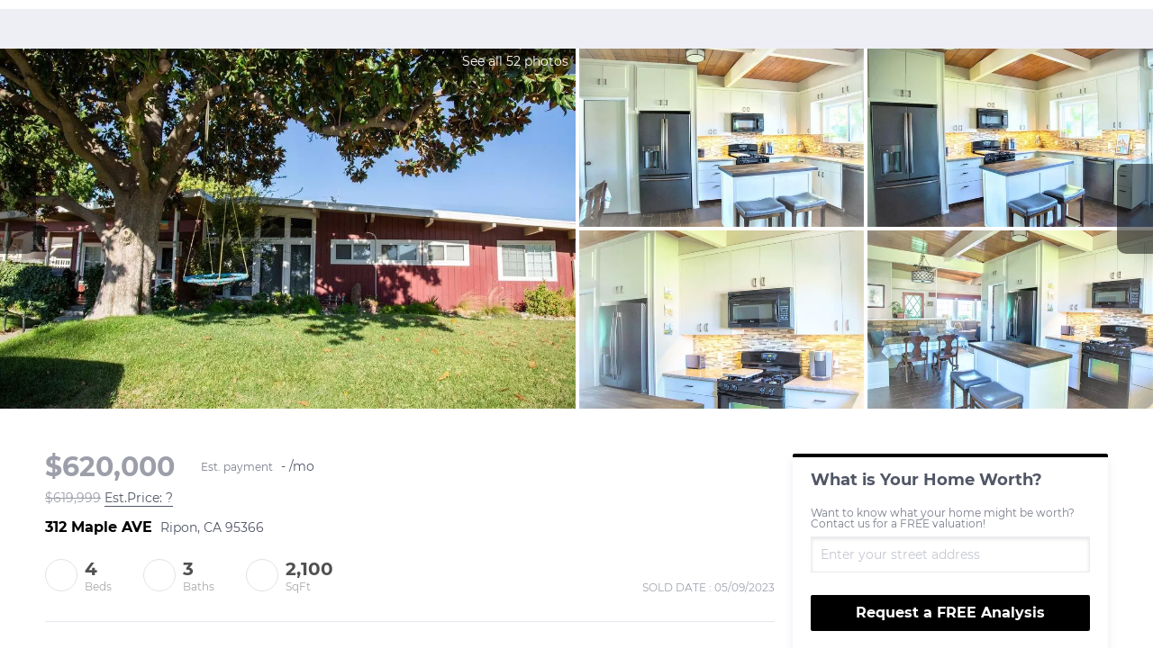

--- FILE ---
content_type: text/html; charset=utf-8
request_url: https://www.brivio.com/sold-listing/detail/1144466227/312-Maple-AVE-Ripon-CA
body_size: 9340
content:
<!doctype html><html lang="en"><head><meta http-equiv="content-type" content="text/html;charset=utf-8"><meta name="viewport" content="width=device-width,initial-scale=1,minimum-scale=1,maximum-scale=1,user-scalable=no"><link rel="dns-prefetch" href="//static.chimeroi.com"><link rel="dns-prefetch" href="//cdn.chime.me"><meta name="format-detection" content="telephone=no"><meta name="mobile-web-app-capable" content="yes"><title>312 Maple AVE, Ripon, CA 95366 – 222111983 - Patricia Beattie - BRI...</title><link rel="canonical" href="https://www.brivio.com/sold-listing/detail/1144466227/312-Maple-AVE-Ripon-CA">   <meta name="title" property="og:title" content="312 Maple AVE, Ripon, CA 95366 – 222111983 - Patricia Beattie - BRI..."><meta name="twitter:card" content="summary_large_image"><meta name="twitter:title" content="312 Maple AVE, Ripon, CA 95366 – 222111983 - Patricia Beattie - BRI..."><meta name="keywords" content="312 Maple AVE Ripon,CA 95366, $619999, Listing # 222111983, 4 bedrooms, 4 bathrooms, 2100 square feet"><meta name="description" content="View photos and details for 312 Maple AVE, Ripon, CA 95366 (222111983). Don't miss your chance to see this property!"><meta property="og:description" content="View photos and details for 312 Maple AVE, Ripon, CA 95366 (222111983). Don't miss your chance to see this property!"><meta name="twitter:description" content="View photos and details for 312 Maple AVE, Ripon, CA 95366 (222111983). Don't miss your chance to see this property!"><meta property="og:image:width" content="1200"><meta property="og:image:height" content="630">  <meta property="og:image" content="https://img.chime.me/imageemb/mls-listing/802/222111983/b77b0380/1714762778/original_PMdRDsIgDADQE0Gh1AS9DWUdq5FBoPeP8cefl7zLbO4XQJdDy5Luu9gaH93mbzH4D37o3abWDaxtXsMGYMAEIUJEiI98cI7FcaDsiCq5ZxV2WAqlhEznmfx7tm8AAAD__w.jpg"><meta name="twitter:image" content="https://img.chime.me/imageemb/mls-listing/802/222111983/b77b0380/1714762778/original_PMdRDsIgDADQE0Gh1AS9DWUdq5FBoPeP8cefl7zLbO4XQJdDy5Luu9gaH93mbzH4D37o3abWDaxtXsMGYMAEIUJEiI98cI7FcaDsiCq5ZxV2WAqlhEznmfx7tm8AAAD__w.jpg"><meta name="theme-color" content="#FFF"><link rel="shortcut icon" href="https://cdn.chime.me/image/fs/sitebuild/2021813/14/original_1de99d95-9bdb-4d33-b27d-bb8f9113e67f.jpeg"><link rel="apple-touch-icon" sizes="144x144" href="https://cdn.chime.me/image/fs/sitebuild/2021813/14/w144_original_1de99d95-9bdb-4d33-b27d-bb8f9113e67f.jpeg"><link rel="apple-touch-icon" sizes="120x120" href="https://cdn.chime.me/image/fs/sitebuild/2021813/14/w120_original_1de99d95-9bdb-4d33-b27d-bb8f9113e67f.jpeg"><link rel="apple-touch-icon" sizes="72x72" href="https://cdn.chime.me/image/fs/sitebuild/2021813/14/w72_original_1de99d95-9bdb-4d33-b27d-bb8f9113e67f.jpeg"><link rel="apple-touch-icon" sizes="52x52" href="https://cdn.chime.me/image/fs/sitebuild/2021813/14/w52_original_1de99d95-9bdb-4d33-b27d-bb8f9113e67f.jpeg"><meta http-equiv="X-UA-Compatible" content="IE=edge"><link href="//static.chimeroi.com/site-ssr/main-95a8a26b.css" rel="stylesheet"><link href="//static.chimeroi.com/site-ssr/template/1768790642672/standard.css" rel="stylesheet"><link rel="stylesheet" href="/styleAndTheme.css?t=1768804132762&display=block&siteId=25952&pageId=2492782"> <link href="//static.chimeroi.com/site-ssr/modules/md-sold-detail/standard-3c57ac7f.css" rel="stylesheet"><link href="//static.chimeroi.com/site-ssr/modules/md-form/get-more-info-v4-97395813.css" rel="stylesheet"><link href="//static.chimeroi.com/site-ssr/modules/md-quick-search/standard-2550baea.css" rel="stylesheet"><link href="//static.chimeroi.com/site-ssr/modules/md-form/get-more-info-v7-8a698bf5.css" rel="stylesheet"> <style type="text/css">@media(max-width:800px){
    .md-hero.standard.banner-with-search-bar .media-content .search-bar{
        top: 60%!important;
    }
    .md-hero.standard.banner-with-search-bar .media-content .title-text .media-title{
        white-space:nowrap!important;
    }
}
/*taoxiuhua 2022/12/21 AM-262646*/
@media(max-width: 1024px){
  .md-header.mobile.progressive.newtheme .header-container .mobile-menu .headerPhone {
    width: 110px;
  }
}</style> <script>window.lngNsDetail={"lng":"en","ns":{"md-sold-detail":"https://cdn.lofty.com/doc/fs/international/2025925/1/4150d275-e345-4b02-a24a-306b3fa98ba9/Site-md-sold-detail.en.json","md-form":"https://cdn.lofty.com/doc/fs/international/2025925/1/a4a6f93b-64f5-42f6-8884-7080a17e1235/Site-md-form.en.json","md-quick-search":"https://cdn.lofty.com/doc/international/Site/en/md-quick-search/1662600421037/Site-md-quick-search.en.json","md-detail-info":"https://cdn.lofty.com/doc/fs/international/20251117/1/a24ec2c4-b28e-494f-8f61-3aa3d9ab3b63/Site-md-detail-info.en.json","common":"https://cdn.lofty.com/doc/fs/international/20251027/1/fffd8852-fd74-403a-92b4-b4dc353165b3/Site-common.en.json"}}</script>   <input id="requestId" value="1282872127_1768804132559" hidden> </head><body class="site listing-detail-sold standard"><div id="body-plugin"><!--[--><!----><!--]--></div><main id="app" class="page-content"><!--[--><div class="md-sold-detail standard pc" style="padding-top:10px;margin-bottom:50px;"><!--[--><div class="listing-detail-banner standard" style=""><!-- mobile top banner start --> <!--[--><!-- mobile top banner end --><!-- pc top banner start --><div class="pc-fixed-banner" style=""><div class="banner-box mg-container"><div class="center mg-container"><div class="price-address"><div class="price-container price"><!-- nodisclosureDes not equal to null hour ， Forced to price add mosaic ( only for Pocket listing of listings ) --> <!--[--><span class="first-price">$620,000<!----></span> <span class="second-price">$619,999</span> <!----><!--]--></div> <div class="est-price-container est-price"><span class="text">Est.Price:</span> <!--[--><span class="value">?</span> <div class="popper"><p class="tip">For more information regarding the value of a property, please <span class="contact-us">contact us</span> for a free consultation.</p></div><!--]--></div> <!-- address start --> <!-- address start --> <div class="address"><span class="street">312 Maple AVE</span> <span class="city">Ripon, CA 95366</span></div> <!-- address end --></div> <div class="save-share-tour"><span class="item share"><i class="iconfont icon-v2-share-Normal default"></i> <!-- hover share icon --> <i class="iconfont icon-v2-share-hover hover"></i> <div class="popper"><div class="standard share-btn"><a class="share-item" target="_blank" href="https://twitter.com/share?text=Instantly view all photos and details of this hot listing and own the perfect place before other buyers. &amp;url=http://www.brivio.com/sold-listing/detail/1144466227/312-Maple-AVE-Ripon-CA" rel="noopener noreferrer"><span class="iconfont twitter icon-newtwitter-round"></span></a> <a class="share-item" target="_blank" href="https://www.facebook.com/share.php?u=http://www.brivio.com/sold-listing/detail/1144466227/312-Maple-AVE-Ripon-CA" rel="noopener noreferrer"><span class="iconfont facebook icon-facebook1"></span></a> <a class="share-item" href="mailTo:?subject=Hot Listing - 312 Maple AVE, Ripon, CA 95366&amp;body=Hi. Take a look at this property: http://www.brivio.com/sold-listing/detail/1144466227/312-Maple-AVE-Ripon-CA" rel="noopener noreferrer"><span class="iconfont gmail icon-email-round"></span></a> <a class="share-item" target="_blank" href="https://www.linkedin.com/shareArticle?url=http://www.brivio.com/sold-listing/detail/1144466227/312-Maple-AVE-Ripon-CA&amp;title=Hot Listing in Ripon" rel="noopener noreferrer"><span class="iconfont linkedin icon-linkedin-round"></span></a></div></div></span> <span class="item request">Request a FREE Analysis</span></div></div></div></div><!--]--> <!-- pc top fixed banner end --> <div class="breadcrumb-sold-container standard"><div class="breadcrumb-bar f-col"><!-- <span class="fack-link"> Home </span>
            <span class="arrow" v-if="state"> &gt; </span>--></div></div> <!-- pc top banner end --> <div class="swiper swiper-pc swiper" tracksource="detail-info-img" loopfillgroupwithblank="false"><!--[--><!--]--><div class="swiper-wrapper"><!--[--><!--]--><!--[--><div class="swiper-slide slide-pc slide-5" style="width:calc((100% - 0px)/1);margin-right:0px;"><!--[--><div class="slide-left photo-item-pc"><div class="swiper-box"><div class="img-box swiper-img"><!----> <div class="img-content" style="z-index:0;"><img class="" style="" src="https://img.chime.me/imageemb/mls-listing/802/222111983/b77b0380/1714762778/w1200_original_PMdRDsIgDADQE0Gh1AS9DWUdq5FBoPeP8cefl7zLbO4XQJdDy5Luu9gaH93mbzH4D37o3abWDaxtXsMGYMAEIUJEiI98cI7FcaDsiCq5ZxV2WAqlhEznmfx7tm8AAAD__w-jpg.webp" alt="Ripon, CA 95366,312 Maple AVE"></div> <!--[--><!--]--></div></div> <span class="house-count" style="cursor:pointer;"><span class="iconfont icon-pic"></span>See all 52 photos</span></div> <div class="slide-right clearfix"><!--[--><div class="img-item photo-item-pc"><div class="swiper-box"><div class="img-box swiper-img"><!----> <div class="img-content" style="z-index:0;"><img class="" style="" src="https://img.chime.me/imageemb/mls-listing/802/222111983/52c95c80/1714762778/w600_original_PMdJDsIwDADAFyXOYhDlN_Wi1Ig0UeP_C3HpZaQ53Od6A3QV2y_tsatf42vL46kO9-CPnW0aLyBr8xg-oKRSIWXICV4sxDtKqCQcUDYKlDIGzlLq47kxosbPbL8AAAD__w-jpg.webp" alt="Ripon, CA 95366,312 Maple AVE"></div> <!--[--><!--]--></div></div></div><div class="img-item photo-item-pc"><div class="swiper-box"><div class="img-box swiper-img"><!----> <div class="img-content" style="z-index:0;"><img class="" style="" src="https://img.chime.me/imageemb/mls-listing/802/222111983/8a46912b/1714762778/w600_original_PMdRDoMgDAbgE8FfitO526B02GUIkd4_y158-ZLvMOvjBVTJmi6pvopd7avD_CmGe_ijZ-m6D2xa-tGsgYkjKCAQeGFiktXFuM9u2mZyaYrkMslj4TWnd3j6Ty-_AAAA__8-jpg.webp" alt="Ripon, CA 95366,312 Maple AVE"></div> <!--[--><!--]--></div></div></div><div class="img-item photo-item-pc"><div class="swiper-box"><div class="img-box swiper-img"><!----> <div class="img-content" style="z-index:0;"><img class="" style="" src="https://img.chime.me/imageemb/mls-listing/802/222111983/66d59c47/1714762778/w600_original_PMdRDsIgDAbgE7G_lDGZtxnSsBoZZPT-Mb748iXfaTbmE2hS9LilLU3s7h-dtlxi-A8_9KpDXxNZ6zi7dTBxAHl4wsaUAj_YxRSLW3kjlznvrvgjliCJVtqX96jfAAAA__8-jpg.webp" alt="Ripon, CA 95366,312 Maple AVE"></div> <!--[--><!--]--></div></div></div><div class="img-item photo-item-pc"><div class="swiper-box"><div class="img-box swiper-img"><!----> <div class="img-content" style="z-index:0;"><img class="" style="" src="https://img.chime.me/imageemb/mls-listing/802/222111983/efd41c02/1714762778/w600_original_PMdBjsMgDAXQE8HHgYFJbxOoIa5KQMH3V9VNN096p-pcD6DzU46bu-2s93jLUnux4jd8katNKQtZ2jyHDmxu83AEcqg5pmMnMiGVfxNSzWYPPhryNXOJ4a8kb1-zfQIAAP__-jpg.webp" alt="Ripon, CA 95366,312 Maple AVE"></div> <!--[--><!--]--></div></div></div><!--]--></div><!--]--><!----></div><!--]--><!--[--><!--]--></div><!----><!----><!----><!--[--><div class="swiper-button-prev iconfont icon-prev"></div><div class="swiper-button-next iconfont icon-next"></div><!--]--></div> <!----> <div class="pswp" tabindex="-1" role="dialog" aria-hidden="true"><div class="pswp__bg"></div> <div class="pswp__scroll-wrap"><div class="pswp__container"><div class="pswp__item"></div> <div class="pswp__item"></div> <div class="pswp__item"></div></div> <div class="pswp__ui pswp__ui--hidden"><div class="pswp__top-bar"><div class="pswp__counter"></div> <button class="pswp__button pswp__button--close" title="Close (Esc)"></button> <button class="pswp__button pswp__button--share" title="Share"></button> <button class="pswp__button pswp__button--fs" title="Toggle fullscreen"></button> <button class="pswp__button pswp__button--zoom" title="Zoom in/out"></button> <div class="pswp__preloader"><div class="pswp__preloader__icn"><div class="pswp__preloader__cut"><div class="pswp__preloader__donut"></div></div></div></div></div> <div class="pswp__share-modal pswp__share-modal--hidden pswp__single-tap"><div class="pswp__share-tooltip"></div></div> <button class="pswp__button button-prev iconfont icon-prev" title="Previous (arrow left)"></button> <button class="pswp__button button-next iconfont icon-prev" title="Next (arrow right)"></button> <div class="pswp__caption"><div class="pswp__caption__center"></div></div></div></div></div></div> <div class="mg-container detail-box" style="padding-top:10px;margin-bottom:50px;"><!--[--><div class="detail-info"><!-- other components between Provided top and Provided above --> <!----> <!-- price/calculator start --> <div class="detail-info-header"><p class="first-price">$620,000<!----></p> <!-- Calculator start --> <div class="calculator"><span class="iconfont icon-caculator"><span class="payment-text">Est. payment</span></span> <label>-</label>/mo</div> <!-- Calculator end --> <!-- Original Price and Est-Price start --> <div class="second-box"><!--[--><p class="second-price">$619,999</p> <!----><!--]--> <div class="est-price-container est-price"><span class="text">Est.Price:</span> <!--[--><span class="value">?</span> <div class="popper"><p class="tip">For more information regarding the value of a property, please <span class="contact-us">contact us</span> for a free consultation.</p></div><!--]--></div></div> <!-- Original Price and Est-Price end --> <!-- Tour Button start --> <!-- Tour Button end --></div> <!-- price/calculator end --> <h1 class="address"><span class="street">312 Maple AVE</span> <span class="city">Ripon, CA 95366</span></h1> <!-- address end --> <div class="count-sold-date"><!-- Bath/Bed/Sqt start --> <div class="count"><div class="bed-count clearfix"><p class="count-logo iconfont icon-bed"></p> <p><span class="number">4</span> <span class="house">Beds</span></p></div> <div class="bath-count clearfix"><p class="count-logo iconfont icon-bath"></p> <p><span class="number">3</span> <span class="house">Baths</span></p></div> <div class="sqft-count clearfix"><p class="count-logo iconfont icon-sqft"></p> <p><span class="number">2,100</span> <span class="house">SqFt</span></p></div></div> <!-- Bath/Bed/Sqt end --> <!-- address start --> <!-- calculator start --> <span class="sold-date">SOLD DATE : 05/09/2023</span></div> <hr class="line"> <div><div class="detail-info-group"><!--[--><!--]--> <div class="detail-info-group-container"><div class="key-info"><h2 class="detail-title">Key Details</h2> <div class="two-columns content"><!--[--><p class="info-content"><span class="info-title">Sold Price</span> <span class="info-data">$620,000</span></p><p class="info-content"><span class="info-title">Property Type</span> <span class="info-data">Single Family Home</span></p><p class="info-content"><span class="info-title">Sub Type</span> <span class="info-data">Single Family Residence</span></p><p class="info-content"><span class="info-title">Listing Status</span> <span class="info-data">Sold</span></p><p class="info-content"><span class="info-title">Purchase Type</span> <span class="info-data">For Sale</span></p><p class="info-content"><span class="info-title">Square Footage</span> <span class="info-data">2,100 sqft</span></p><p class="info-content"><span class="info-title">Price per Sqft</span> <span class="info-data">$295</span></p><p class="info-content"><span class="info-title">MLS Listing ID</span> <span class="info-data">222111983</span></p><p class="info-content"><span class="info-title">Sold Date</span> <span class="info-data">05/09/23</span></p><p class="info-content"><span class="info-title">Bedrooms</span> <span class="info-data">4</span></p><p class="info-content"><span class="info-title">Full Baths</span> <span class="info-data">3</span></p><p class="info-content"><span class="info-title">HOA Y/N</span> <span class="info-data">No</span></p><p class="info-content"><span class="info-title">Year Built</span> <span class="info-data">1955</span></p><p class="info-content"><span class="info-title">Lot Size</span> <span class="info-data">10,537 Sqft</span></p><p class="info-content"><span class="info-title">Acres</span> <span class="info-data">0.2419</span></p><p class="info-content"><span class="info-title">Property Sub-Type</span> <span class="info-data">Single Family Residence</span></p><p class="info-content"><span class="info-title">Source</span> <span class="info-data">MLS  Metrolist</span></p><!--]--></div></div> <div class="key-info"><p class="detail-title">Property Description</p> <div class="info-des"><p class="info-content"><span class="info-data">Custom single story home located near historic downtown Ripon sits on a quarter acre lot on Maple Ave. The street is quiet, peaceful and lined with mature shade trees. This spectacular home offers post & beam open construction has large windows allowing an abundance of natural light. Updated kitchen with beautiful counter tops, gorgeous tile back splash, and a pantry with ample storage. A beautifully landscaped bkyd with an inground pool and a large storage shed. A truly unique home.</span></p></div></div></div> <!--[--><div style="" class="key-info"><h2 class="detail-title">Location</h2> <div class="two-columns content"><!--[--><p class="info-content"><span class="info-title">State</span> <span class="info-data">CA</span></p><p class="info-content"><span class="info-title">County</span> <span class="info-data">San Joaquin</span></p><p class="info-content"><span class="info-title">Area</span> <span class="info-data">20508</span></p><p class="info-content"><span class="info-title">Direction</span> <span class="info-data">Main St to Maple</span></p><!--]--></div></div><div style="" class="key-info"><h2 class="detail-title">Rooms</h2> <div class="two-columns content"><!--[--><p class="info-content"><span class="info-title">Family Room</span> <span class="info-data">Open Beam Ceiling</span></p><p class="info-content"><span class="info-title">Guest Accommodations</span> <span class="info-data">No</span></p><p class="info-content"><span class="info-title">Master Bathroom</span> <span class="info-data"> Shower Stall(s), Double Sinks, Tile, Radiant Heat, Window</span></p><p class="info-content"><span class="info-title">Master Bedroom</span> <span class="info-data"> Ground Floor, Walk-In Closet, Outside Access</span></p><p class="info-content"><span class="info-title">Living Room</span> <span class="info-data"> Open Beam Ceiling</span></p><p class="info-content"><span class="info-title">Dining Room</span> <span class="info-data"> Space in Kitchen</span></p><p class="info-content"><span class="info-title">Kitchen</span> <span class="info-data"> Breakfast Area, Butcher Block Counters, Pantry Closet, Granite Counter, Island, Wood Counter</span></p><!--]--></div></div><div style="" class="key-info"><h2 class="detail-title">Interior</h2> <div class="two-columns content"><!--[--><p class="info-content"><span class="info-title">Interior Features</span> <span class="info-data">Storage Area(s), Open Beam Ceiling</span></p><p class="info-content"><span class="info-title">Heating</span> <span class="info-data">Pellet Stove, Ductless</span></p><p class="info-content"><span class="info-title">Cooling</span> <span class="info-data">Ceiling Fan(s), Ductless, MultiUnits</span></p><p class="info-content"><span class="info-title">Flooring</span> <span class="info-data">Carpet, Tile</span></p><p class="info-content"><span class="info-title">Fireplaces Number</span> <span class="info-data">2</span></p><p class="info-content"><span class="info-title">Fireplaces Type</span> <span class="info-data">Pellet Stove, Double Sided, Stone, Family Room</span></p><p class="info-content"><span class="info-title">Window Features</span> <span class="info-data">Caulked/Sealed,Dual Pane Partial,Window Coverings</span></p><p class="info-content"><span class="info-title">Appliance</span> <span class="info-data">Free Standing Gas Oven, Free Standing Gas Range, Free Standing Refrigerator, Gas Cook Top, Gas Water Heater, Dishwasher, Disposal, Microwave, Plumbed For Ice Maker, Tankless Water Heater, ENERGY STAR Qualified Appliances</span></p><p class="info-content"><span class="info-title">Laundry</span> <span class="info-data">Cabinets, Dryer Included, Sink, Space For Frzr/Refr, Gas Hook-Up, Ground Floor, Washer/Dryer Stacked Included, Inside Area</span></p><!--]--></div></div><div style="" class="key-info"><h2 class="detail-title">Exterior</h2> <div class="two-columns content"><!--[--><p class="info-content"><span class="info-title">Exterior Feature</span> <span class="info-data">Entry Gate</span></p><p class="info-content"><span class="info-title">Parking Features</span> <span class="info-data">No Garage, Covered</span></p><p class="info-content"><span class="info-title">Carport Spaces</span> <span class="info-data">2</span></p><p class="info-content"><span class="info-title">Fence</span> <span class="info-data">Back Yard, Chain Link, Vinyl, Fenced</span></p><p class="info-content"><span class="info-title">Pool</span> <span class="info-data">Built-In, On Lot, Pool Sweep, Pool/Spa Combo, Gas Heat</span></p><p class="info-content"><span class="info-title">Utilities Available</span> <span class="info-data">Solar, Internet Available, Natural Gas Connected</span></p><p class="info-content"><span class="info-title">View</span> <span class="info-data">City</span></p><p class="info-content"><span class="info-title">Roof Type</span> <span class="info-data">Tar/Gravel</span></p><p class="info-content"><span class="info-title">Topography</span> <span class="info-data">Level</span></p><p class="info-content"><span class="info-title">Street Surface</span> <span class="info-data">Paved</span></p><p class="info-content"><span class="info-title">Accessibility</span> <span class="info-data">AccessibleFullBath, AccessibleKitchen</span></p><p class="info-content"><span class="info-title">Handicap Access</span> <span class="info-data">AccessibleFullBath, AccessibleKitchen</span></p><p class="info-content"><span class="info-title">Porch</span> <span class="info-data">Front Porch, Uncovered Patio</span></p><p class="info-content"><span class="info-title">Private Pool</span> <span class="info-data">Yes</span></p><!--]--></div></div><div style="" class="key-info"><h2 class="detail-title">Building</h2> <div class="two-columns content"><!--[--><p class="info-content"><span class="info-title">Lot Description</span> <span class="info-data">Auto Sprinkler F&R, Curb(s)/Gutter(s), Landscape Back, Landscape Front</span></p><p class="info-content"><span class="info-title">Story</span> <span class="info-data">1</span></p><p class="info-content"><span class="info-title">Foundation</span> <span class="info-data">Slab</span></p><p class="info-content"><span class="info-title">Sewer</span> <span class="info-data">Public Sewer</span></p><p class="info-content"><span class="info-title">Water</span> <span class="info-data">Private</span></p><p class="info-content"><span class="info-title">Architectural Style</span> <span class="info-data">Mid-Century</span></p><!--]--></div></div><div style="" class="key-info"><h2 class="detail-title">Schools</h2> <div class="two-columns content"><!--[--><p class="info-content"><span class="info-title">Elementary Schools</span> <span class="info-data">Ripon Unified</span></p><p class="info-content"><span class="info-title">Middle Schools</span> <span class="info-data">Ripon Unified</span></p><p class="info-content"><span class="info-title">High Schools</span> <span class="info-data">Ripon Unified</span></p><p class="info-content"><span class="info-title">School District</span> <span class="info-data">San Joaquin</span></p><!--]--></div></div><div style="" class="key-info"><h2 class="detail-title">Others</h2> <div class="two-columns content"><!--[--><p class="info-content"><span class="info-title">Senior Community</span> <span class="info-data">No</span></p><p class="info-content"><span class="info-title">Tax ID</span> <span class="info-data">259-030-03</span></p><p class="info-content"><span class="info-title">Special Listing Condition</span> <span class="info-data">None</span></p><p class="info-content"><span class="info-title">Pets Allowed</span> <span class="info-data">Yes, Cats OK</span></p><!--]--></div></div><!--]--></div></div> <p class="read-more"><span>Read Less</span></p></div> <div class="est-request"><div class="est-request-container standard"><div class="banner"><h2 class="title">What is Your Home Worth?</h2></div> <div class="box"><!----> <p class="address-tip">Want to know what your home might be worth? Contact us for a FREE valuation!</p> <div class="address-input standard"><div class="left-box"><input type="text" autocomplete="off" name="address" class="input" placeholder="Enter your street address" style="border-color:;" value=""> <div class="close-box" role="button" tabindex="0" aria-label="Clear address"><span class="iconfont icon-search-close" aria-hidden="true"></span></div> <span class="iconfont icon-search" role="button" tabindex="0" aria-label="Search"></span></div> <div class="right-box"><div style="" class="submit-btn"><!----> <div class="submit">Submit</div></div></div> <div style="display:none;" class="empty-error"><span class="iconfont icon-error" aria-hidden="true"></span> <span class="error-text">Please enter valid address.</span></div></div> <div style="display:none;" class="empty-error"><span class="iconfont icon-error"></span> <span class="error-text">Please enter address.</span></div> <button type="button" class="address-button">Request a FREE Analysis</button> <!--[--><div class="agent-info"><div class="img-box agent-head"><!----> <div class="img-content" style="z-index:0;"><img class="" style="" src="https://cdn.chime.me/image/fs/user-info/2021118/17/w600_original_d47518c0-ceaf-4bb1-981d-6df1d324a1cc-png.webp" alt="Patricia Beattie"></div> <!--[--><!--]--></div> <div class="info"><h3 class="agent-name">Patricia Beattie</h3> <!----> <a class="email" href="mailto:admin@brivio.com" rel="noopener noreferrer">admin@brivio.com</a> <a class="phone" href="tel:+1(800) 517-7326" rel="noopener noreferrer">+1(800) 517-7326</a></div></div> <!--[--><!--]--><!--]--> <p class="bottom-tip">Our team is ready to help you sell your home for the highest possible price ASAP</p></div></div></div><!--]--></div> <div class="mg-container" style="padding-top:10px;margin-bottom:50px;"><!--[--><div class="md-mls standard"><hr class="line"> <div class="mls-container"><!-- SITE-15435 --> <div class="mls-img img-content"><img class="" style="" src="https://cdn.chime.me/image/fs01/agnentinfo/20170307/19/h600_original_12855522798089373-png.webp" alt="MetroList® Services, Inc"></div> <div class="text-container"><!----> <div class="mls-provided-container standard"><div class="mls-provided">Listed by&nbsp;PMZ Real Estate<br>Bought with&nbsp;Assist 2 Sell Central Valley Realty</div></div></div></div></div><!--]--></div> <!----><!--]--> <!----></div><div class="md-form get-more-info-v4" style="background-color:#f8f9fd;margin-bottom:60px;"><div class="mg-container form-container" style=""><!--[--><div class="info-agent"><div class="agent-headshot agent-image md-form-info-agent-691a5478-e4ff-4976-91f8-012046b1d990"><div class="img-box agent-img"><!----> <div class="img-content" style="z-index:0;"><img class="" style="" src="https://cdn.chime.me/image/fs/user-info/2021118/17/w600_original_d47518c0-ceaf-4bb1-981d-6df1d324a1cc-png.webp" alt="Patricia Beattie"></div> <!--[--><!--]--></div> <!--[--><!--]--></div> <div class="agent-detail"><p class="name">Patricia Beattie</p> <!--[--><p class="position">Broker |  <span>CA DRE#02153415</span></p> <p class="phone"><a href="tel:+1(800) 517-7326" target="_top" rel="noopener noreferrer">+1(800) 517-7326</a></p><!--]--></div></div> <div class="info-right"><div class="title"><h2 style="font-size: 1em">GET MORE INFORMATION</h2></div> <form novalidate class="info-form"><!--[--><!--[--><!--]--> <div class="input-content"><div class="basic-info"><!--[--><div class="v-input fullname input-box"><!--[--><!--[--><!--]--> <!----><!--]--> <div class="input-container"><span class="label-top">Name</span> <input type="text" name="fullname" aria-label="fullname" placeholder="Name" maxlength="30" autocomplete="off" value> <!----> <!----> <!----></div> <!----> <p style="display:none;" class="mg-error"></p> <!--[--><!--]--></div><div class="v-input email input-box"><!--[--><!--[--><!--]--> <!----><!--]--> <div class="input-container"><span class="label-top">Email*</span> <input type="email" name="email" aria-label="email" placeholder="Email*" maxlength="50" autocomplete="off" value> <!----> <!----> <!----></div> <div style="display:none;" class="email-suggestion"><!--[--><!--]--></div> <p style="display:none;" class="mg-error"></p> <!--[--><!--]--></div><div class="v-input phone input-box"><!--[--><!--[--><!--]--> <!----><!--]--> <div class="input-container"><span class="label-top">Phone*</span> <input type="tel" name="phone" aria-label="phone" placeholder="Phone*" value="" autocomplete="off"> <!----> <!----> <!----></div> <!----> <p style="display:none;" class="mg-error"></p> <!--[--><!--]--></div><div class="v-input question input-box"><!--[--><!--[--><!--]--> <!----><!--]--> <div class="input-container"><span class="label-top">Message</span> <textarea name="question" aria-label="question" placeholder="Message" autocomplete="off"></textarea> <!----> <!----> <!----></div> <!----> <p style="display:none;" class="mg-error"></p> <!--[--><!--]--></div><!--]--></div> <!----></div> <div class="submit-content"><div class="submit-box"><button type="submit" class="submit" style="background-color:;">SUBMIT</button></div></div> <!--[--><div class="disclaimer-wrap opt-in" style=""><div class="tcpa-consent"><!-- New consent structure: two parts --> <!--[--><!-- Legacy: single text --><div class="noParty disclaimer-item consent-item noTop"><div class="checkbox-li"><div class="check-box-container" style="border-color:#a0a3af;color:#a0a3af;"><span class="iconfont icon-checked" style="display:none;"></span></div> <!----></div> <div class="disclaimer-content party-consent" style="--g-text-color:#a0a3af;"><p>By checking this box, I agree by electronic signature to the <a href="/site/electronic-disclosure-consent" target="_blank" class="privacy-link">Electronic Disclosure Consent Agreement</a>; to receive recurring marketing communication from or on behalf of BRIVIO REALTY INC, including auto-dialed calls, texts, and artificial/prerecorded voice messages (message frequency varies; data rates may apply; reply "STOP" to opt-out of texts or "HELP" for assistance); and to the <a href="/site/privacy-terms#terms-of-service" target="_blank" class="privacy-link">Terms of Service</a> and <a href="/site/privacy-terms#privacy-policy" target="_blank" class="privacy-link">Privacy Policy</a> of this website. Consent not required to make a purchase. I understand that I can call  to obtain direct assistance.</p></div></div><!--]--></div> <div class="custom-disclaimer-list"><!--[--><!--]--></div></div><!--]--><!--]--></form></div> <div class="form-toast toast-mark" style="background-color:;--g-btn-background:rgba(0, 0, 0, 1);display:none;"><div class="toast-wrapper"><div class="toast-icon"><i class="icon-success iconfont" style="color:;"></i></div> <div class="toast-content"><!--[-->Thanks! I&#39;ll get back to you shortly.<!--]--></div> <div class="toast-footer" style="display:none;"><!--[--><!----> <input type="button" class="toast-btn toast-btn1" value="Back" style=""> <input type="button" class="toast-btn toast-btn2" value="Go to Home Page" style="background-color:;border-color:;"><!--]--></div></div></div><!--]--></div></div><div class="md-quick-search standard" style=""><div class="mg-container" style="padding-top:10px;margin-bottom:50px;"><!--[--><div class="mg-title">Quick Search</div> <div class="list"><ul class="quick-list collapse"><!--[--><li class="quick-search-item"><a href="/listing?searchId=1g99po_9f0FH" title="San Francisco, CA" rel="noopener noreferrer"><span class="search-title">San Francisco, CA</span> <!----> <!----></a></li><li class="quick-search-item"><a href="/listing?searchId=1g99po_1DJphL" title="San Jose, CA" rel="noopener noreferrer"><span class="search-title">San Jose, CA</span> <!----> <!----></a></li><li class="quick-search-item"><a href="/listing?searchId=1g99po_1ZgHZm" title="Oakland, CA" rel="noopener noreferrer"><span class="search-title">Oakland, CA</span> <!----> <!----></a></li><li class="quick-search-item"><a href="/listing?searchId=1g99po_1ntus6" title="Berkeley, CA" rel="noopener noreferrer"><span class="search-title">Berkeley, CA</span> <!----> <!----></a></li><li class="quick-search-item"><a href="/listing?searchId=1g99po_KtCtB" title="Mountain View, CA" rel="noopener noreferrer"><span class="search-title">Mountain View, CA</span> <!----> <!----></a></li><li class="quick-search-item"><a href="/listing?listingSortOptions=%5B%7B%22label%22%3A%22Default%22%2C%22value%22%3A%22RELEVANCE%22%7D%2C%7B%22label%22%3A%22Price-High%20To%20Low%22%2C%22value%22%3A%22PRICE_DESC%22%7D%2C%7B%22label%22%3A%22Price-Low%20To%20High%22%2C%22value%22%3A%22PRICE_ASC%22%7D%2C%7B%22label%22%3A%22Newest%20Listings%22%2C%22value%22%3A%22MLS_LIST_DATE_L_DESC%22%7D%2C%7B%22label%22%3A%22Beds%20(Most)%22%2C%22value%22%3A%22BEDROOMS_DESC%22%7D%2C%7B%22label%22%3A%22Baths%20(Most)%22%2C%22value%22%3A%22BATHS_DESC%22%7D%2C%7B%22label%22%3A%22Year%20Built%20(Newest)%22%2C%22value%22%3A%22BUILT_YEAR_DESC%22%7D%2C%7B%22label%22%3A%22Square%20Feet%20(Biggest)%22%2C%22value%22%3A%22SQFT_DESC%22%7D%5D&amp;listingSource=1%2BCustomized%20HivEFOwkk&amp;presetParams=%7B%22purchaseType%22%3A%221%22%2C%22listingStatus%22%3A%5B%22Active%22%5D%7D&amp;uiConfig=%7B%7D&amp;quickSearchCount=0&amp;quickSearchKey=1%2BCustomized%20HivEFOwkk%7B%22purchaseType%22%3A%221%22%2C%22listingStatus%22%3A%5B%22Active%22%5D%7D&amp;mode=grid" title="Palo Alto, CA" rel="noopener noreferrer"><span class="search-title">Palo Alto, CA</span> <!----> <!----></a></li><li class="quick-search-item"><a href="/listing?listingSortOptions=%5B%7B%22label%22%3A%22Default%22%2C%22value%22%3A%22RELEVANCE%22%7D%2C%7B%22label%22%3A%22Price-High%20To%20Low%22%2C%22value%22%3A%22PRICE_DESC%22%7D%2C%7B%22label%22%3A%22Price-Low%20To%20High%22%2C%22value%22%3A%22PRICE_ASC%22%7D%2C%7B%22label%22%3A%22Newest%20Listings%22%2C%22value%22%3A%22MLS_LIST_DATE_L_DESC%22%7D%2C%7B%22label%22%3A%22Beds%20(Most)%22%2C%22value%22%3A%22BEDROOMS_DESC%22%7D%2C%7B%22label%22%3A%22Baths%20(Most)%22%2C%22value%22%3A%22BATHS_DESC%22%7D%2C%7B%22label%22%3A%22Year%20Built%20(Newest)%22%2C%22value%22%3A%22BUILT_YEAR_DESC%22%7D%2C%7B%22label%22%3A%22Square%20Feet%20(Biggest)%22%2C%22value%22%3A%22SQFT_DESC%22%7D%5D&amp;listingSource=1%2BCustomized%20HivECFiCZ&amp;presetParams=%7B%22purchaseType%22%3A%221%22%2C%22listingStatus%22%3A%5B%22Active%22%5D%7D&amp;uiConfig=%7B%7D&amp;quickSearchCount=0&amp;quickSearchKey=1%2BCustomized%20HivECFiCZ%7B%22purchaseType%22%3A%221%22%2C%22listingStatus%22%3A%5B%22Active%22%5D%7D&amp;mode=grid" title="Fremont, CA" rel="noopener noreferrer"><span class="search-title">Fremont, CA</span> <!----> <!----></a></li><li class="quick-search-item"><a href="/listing?listingSortOptions=%5B%7B%22label%22%3A%22Default%22%2C%22value%22%3A%22RELEVANCE%22%7D%2C%7B%22label%22%3A%22Price-High%20To%20Low%22%2C%22value%22%3A%22PRICE_DESC%22%7D%2C%7B%22label%22%3A%22Price-Low%20To%20High%22%2C%22value%22%3A%22PRICE_ASC%22%7D%2C%7B%22label%22%3A%22Newest%20Listings%22%2C%22value%22%3A%22MLS_LIST_DATE_L_DESC%22%7D%2C%7B%22label%22%3A%22Beds%20(Most)%22%2C%22value%22%3A%22BEDROOMS_DESC%22%7D%2C%7B%22label%22%3A%22Baths%20(Most)%22%2C%22value%22%3A%22BATHS_DESC%22%7D%2C%7B%22label%22%3A%22Year%20Built%20(Newest)%22%2C%22value%22%3A%22BUILT_YEAR_DESC%22%7D%2C%7B%22label%22%3A%22Square%20Feet%20(Biggest)%22%2C%22value%22%3A%22SQFT_DESC%22%7D%5D&amp;listingSource=1%2BCustomized%20HivEJ1wYq&amp;presetParams=%7B%22purchaseType%22%3A%221%22%2C%22listingStatus%22%3A%5B%22Active%22%5D%7D&amp;uiConfig=%7B%7D&amp;quickSearchCount=0&amp;quickSearchKey=1%2BCustomized%20HivEJ1wYq%7B%22purchaseType%22%3A%221%22%2C%22listingStatus%22%3A%5B%22Active%22%5D%7D&amp;mode=grid" title="Pleasanton, CA" rel="noopener noreferrer"><span class="search-title">Pleasanton, CA</span> <!----> <!----></a></li><li class="quick-search-item"><a href="/listing?listingSortOptions=%5B%7B%22label%22%3A%22Default%22%2C%22value%22%3A%22RELEVANCE%22%7D%2C%7B%22label%22%3A%22Price-High%20To%20Low%22%2C%22value%22%3A%22PRICE_DESC%22%7D%2C%7B%22label%22%3A%22Price-Low%20To%20High%22%2C%22value%22%3A%22PRICE_ASC%22%7D%2C%7B%22label%22%3A%22Newest%20Listings%22%2C%22value%22%3A%22MLS_LIST_DATE_L_DESC%22%7D%2C%7B%22label%22%3A%22Beds%20(Most)%22%2C%22value%22%3A%22BEDROOMS_DESC%22%7D%2C%7B%22label%22%3A%22Baths%20(Most)%22%2C%22value%22%3A%22BATHS_DESC%22%7D%2C%7B%22label%22%3A%22Year%20Built%20(Newest)%22%2C%22value%22%3A%22BUILT_YEAR_DESC%22%7D%2C%7B%22label%22%3A%22Square%20Feet%20(Biggest)%22%2C%22value%22%3A%22SQFT_DESC%22%7D%5D&amp;listingSource=1%2BCustomized%20HivE1j1J7&amp;presetParams=%7B%22purchaseType%22%3A%221%22%2C%22listingStatus%22%3A%5B%22Active%22%5D%7D&amp;uiConfig=%7B%7D&amp;quickSearchCount=0&amp;quickSearchKey=1%2BCustomized%20HivE1j1J7%7B%22purchaseType%22%3A%221%22%2C%22listingStatus%22%3A%5B%22Active%22%5D%7D&amp;mode=grid" title="Sacramento, CA" rel="noopener noreferrer"><span class="search-title">Sacramento, CA</span> <!----> <!----></a></li><li class="quick-search-item"><a href="/listing?searchId=1g99po_llH91" title="Vallejo, CA" rel="noopener noreferrer"><span class="search-title">Vallejo, CA</span> <!----> <!----></a></li><li class="quick-search-item"><a href="/listing?listingSortOptions=%5B%7B%22label%22%3A%22Default%22%2C%22value%22%3A%22RELEVANCE%22%7D%2C%7B%22label%22%3A%22Price-High%20To%20Low%22%2C%22value%22%3A%22PRICE_DESC%22%7D%2C%7B%22label%22%3A%22Price-Low%20To%20High%22%2C%22value%22%3A%22PRICE_ASC%22%7D%2C%7B%22label%22%3A%22Newest%20Listings%22%2C%22value%22%3A%22MLS_LIST_DATE_L_DESC%22%7D%2C%7B%22label%22%3A%22Beds%20(Most)%22%2C%22value%22%3A%22BEDROOMS_DESC%22%7D%2C%7B%22label%22%3A%22Baths%20(Most)%22%2C%22value%22%3A%22BATHS_DESC%22%7D%2C%7B%22label%22%3A%22Year%20Built%20(Newest)%22%2C%22value%22%3A%22BUILT_YEAR_DESC%22%7D%2C%7B%22label%22%3A%22Square%20Feet%20(Biggest)%22%2C%22value%22%3A%22SQFT_DESC%22%7D%5D&amp;listingSource=1%2BCustomized%20HivEWsLZq&amp;presetParams=%7B%22purchaseType%22%3A%221%22%2C%22listingStatus%22%3A%5B%22Active%22%5D%7D&amp;uiConfig=%7B%7D&amp;quickSearchCount=0&amp;quickSearchKey=1%2BCustomized%20HivEWsLZq%7B%22purchaseType%22%3A%221%22%2C%22listingStatus%22%3A%5B%22Active%22%5D%7D&amp;mode=grid" title="Tracy, CA" rel="noopener noreferrer"><span class="search-title">Tracy, CA</span> <!----> <!----></a></li><li class="quick-search-item"><a href="/listing?searchId=1g99po_fEOMv" title="Daly City, CA" rel="noopener noreferrer"><span class="search-title">Daly City, CA</span> <!----> <!----></a></li><li class="quick-search-item"><a href="/listing?searchId=1g99po_7qiGQ" title="Antioch, CA" rel="noopener noreferrer"><span class="search-title">Antioch, CA</span> <!----> <!----></a></li><li class="quick-search-item"><a href="/listing?searchId=1g99po_2bU1cT" title="Hayward, CA" rel="noopener noreferrer"><span class="search-title">Hayward, CA</span> <!----> <!----></a></li><li class="quick-search-item"><a href="/listing?listingSortOptions=%5B%7B%22label%22%3A%22Default%22%2C%22value%22%3A%22RELEVANCE%22%7D%2C%7B%22label%22%3A%22Price-High%20To%20Low%22%2C%22value%22%3A%22PRICE_DESC%22%7D%2C%7B%22label%22%3A%22Price-Low%20To%20High%22%2C%22value%22%3A%22PRICE_ASC%22%7D%2C%7B%22label%22%3A%22Newest%20Listings%22%2C%22value%22%3A%22MLS_LIST_DATE_L_DESC%22%7D%2C%7B%22label%22%3A%22Beds%20(Most)%22%2C%22value%22%3A%22BEDROOMS_DESC%22%7D%2C%7B%22label%22%3A%22Baths%20(Most)%22%2C%22value%22%3A%22BATHS_DESC%22%7D%2C%7B%22label%22%3A%22Year%20Built%20(Newest)%22%2C%22value%22%3A%22BUILT_YEAR_DESC%22%7D%2C%7B%22label%22%3A%22Square%20Feet%20(Biggest)%22%2C%22value%22%3A%22SQFT_DESC%22%7D%5D&amp;listingSource=1%2BCustomized%20HivE929mR&amp;presetParams=%7B%22purchaseType%22%3A%221%22%2C%22listingStatus%22%3A%5B%22Active%22%5D%7D&amp;uiConfig=%7B%7D&amp;quickSearchCount=0&amp;quickSearchKey=1%2BCustomized%20HivE929mR%7B%22purchaseType%22%3A%221%22%2C%22listingStatus%22%3A%5B%22Active%22%5D%7D&amp;mode=grid" title="San Leandro, CA" rel="noopener noreferrer"><span class="search-title">San Leandro, CA</span> <!----> <!----></a></li><li class="quick-search-item"><a href="/listing?searchId=1g99po_2egJvj" title="Livermore, CA" rel="noopener noreferrer"><span class="search-title">Livermore, CA</span> <!----> <!----></a></li><li class="quick-search-item"><a href="/listing?listingSortOptions=%5B%7B%22label%22%3A%22Default%22%2C%22value%22%3A%22RELEVANCE%22%7D%2C%7B%22label%22%3A%22Price-High%20To%20Low%22%2C%22value%22%3A%22PRICE_DESC%22%7D%2C%7B%22label%22%3A%22Price-Low%20To%20High%22%2C%22value%22%3A%22PRICE_ASC%22%7D%2C%7B%22label%22%3A%22Newest%20Listings%22%2C%22value%22%3A%22MLS_LIST_DATE_L_DESC%22%7D%2C%7B%22label%22%3A%22Beds%20(Most)%22%2C%22value%22%3A%22BEDROOMS_DESC%22%7D%2C%7B%22label%22%3A%22Baths%20(Most)%22%2C%22value%22%3A%22BATHS_DESC%22%7D%2C%7B%22label%22%3A%22Year%20Built%20(Newest)%22%2C%22value%22%3A%22BUILT_YEAR_DESC%22%7D%2C%7B%22label%22%3A%22Square%20Feet%20(Biggest)%22%2C%22value%22%3A%22SQFT_DESC%22%7D%5D&amp;listingSource=1%2BCustomized%20HivEbCyFQ&amp;presetParams=%7B%22purchaseType%22%3A%221%22%2C%22listingStatus%22%3A%5B%22Active%22%5D%7D&amp;uiConfig=%7B%7D&amp;quickSearchCount=0&amp;quickSearchKey=1%2BCustomized%20HivEbCyFQ%7B%22purchaseType%22%3A%221%22%2C%22listingStatus%22%3A%5B%22Active%22%5D%7D&amp;mode=grid" title="Fairfield, CA" rel="noopener noreferrer"><span class="search-title">Fairfield, CA</span> <!----> <!----></a></li><li class="quick-search-item"><a href="/listing?listingSortOptions=%5B%7B%22label%22%3A%22Default%22%2C%22value%22%3A%22RELEVANCE%22%7D%2C%7B%22label%22%3A%22Price-High%20To%20Low%22%2C%22value%22%3A%22PRICE_DESC%22%7D%2C%7B%22label%22%3A%22Price-Low%20To%20High%22%2C%22value%22%3A%22PRICE_ASC%22%7D%2C%7B%22label%22%3A%22Newest%20Listings%22%2C%22value%22%3A%22MLS_LIST_DATE_L_DESC%22%7D%2C%7B%22label%22%3A%22Beds%20(Most)%22%2C%22value%22%3A%22BEDROOMS_DESC%22%7D%2C%7B%22label%22%3A%22Baths%20(Most)%22%2C%22value%22%3A%22BATHS_DESC%22%7D%2C%7B%22label%22%3A%22Year%20Built%20(Newest)%22%2C%22value%22%3A%22BUILT_YEAR_DESC%22%7D%2C%7B%22label%22%3A%22Square%20Feet%20(Biggest)%22%2C%22value%22%3A%22SQFT_DESC%22%7D%5D&amp;listingSource=1%2BCustomized%20HivEct7iE&amp;presetParams=%7B%22purchaseType%22%3A%221%22%2C%22listingStatus%22%3A%5B%22Active%22%5D%7D&amp;uiConfig=%7B%7D&amp;quickSearchCount=0&amp;quickSearchKey=1%2BCustomized%20HivEct7iE%7B%22purchaseType%22%3A%221%22%2C%22listingStatus%22%3A%5B%22Active%22%5D%7D&amp;mode=grid" title="Vacaville, CA" rel="noopener noreferrer"><span class="search-title">Vacaville, CA</span> <!----> <!----></a></li><li class="quick-search-item"><a href="/listing?listingSortOptions=%5B%7B%22label%22%3A%22Default%22%2C%22value%22%3A%22RELEVANCE%22%7D%2C%7B%22label%22%3A%22Price-High%20To%20Low%22%2C%22value%22%3A%22PRICE_DESC%22%7D%2C%7B%22label%22%3A%22Price-Low%20To%20High%22%2C%22value%22%3A%22PRICE_ASC%22%7D%2C%7B%22label%22%3A%22Newest%20Listings%22%2C%22value%22%3A%22MLS_LIST_DATE_L_DESC%22%7D%2C%7B%22label%22%3A%22Beds%20(Most)%22%2C%22value%22%3A%22BEDROOMS_DESC%22%7D%2C%7B%22label%22%3A%22Baths%20(Most)%22%2C%22value%22%3A%22BATHS_DESC%22%7D%2C%7B%22label%22%3A%22Year%20Built%20(Newest)%22%2C%22value%22%3A%22BUILT_YEAR_DESC%22%7D%2C%7B%22label%22%3A%22Square%20Feet%20(Biggest)%22%2C%22value%22%3A%22SQFT_DESC%22%7D%5D&amp;listingSource=1%2BCustomized%20HivE0Fp4F&amp;presetParams=%7B%22purchaseType%22%3A%221%22%2C%22listingStatus%22%3A%5B%22Active%22%5D%7D&amp;uiConfig=%7B%7D&amp;quickSearchCount=0&amp;quickSearchKey=1%2BCustomized%20HivE0Fp4F%7B%22purchaseType%22%3A%221%22%2C%22listingStatus%22%3A%5B%22Active%22%5D%7D&amp;mode=grid" title="San Meto, CA" rel="noopener noreferrer"><span class="search-title">San Meto, CA</span> <!----> <!----></a></li><li class="quick-search-item"><a href="/listing?searchId=1g99po_1oPUxn" title="Walnut Creek, CA" rel="noopener noreferrer"><span class="search-title">Walnut Creek, CA</span> <!----> <!----></a></li><li class="quick-search-item"><a href="/listing?searchId=1g99po_1MlaEY" title="San Rafael, CA" rel="noopener noreferrer"><span class="search-title">San Rafael, CA</span> <!----> <!----></a></li><li class="quick-search-item"><a href="/listing?searchId=1g99po_haNgT" title="Concord, CA" rel="noopener noreferrer"><span class="search-title">Concord, CA</span> <!----> <!----></a></li><li class="quick-search-item"><a href="/listing?searchId=1g99po_24NvVs" title="Danville, CA" rel="noopener noreferrer"><span class="search-title">Danville, CA</span> <!----> <!----></a></li><li class="quick-search-item"><a href="/listing?listingSortOptions=%5B%7B%22label%22%3A%22Default%22%2C%22value%22%3A%22RELEVANCE%22%7D%2C%7B%22label%22%3A%22Price-High%20To%20Low%22%2C%22value%22%3A%22PRICE_DESC%22%7D%2C%7B%22label%22%3A%22Price-Low%20To%20High%22%2C%22value%22%3A%22PRICE_ASC%22%7D%2C%7B%22label%22%3A%22Newest%20Listings%22%2C%22value%22%3A%22MLS_LIST_DATE_L_DESC%22%7D%2C%7B%22label%22%3A%22Beds%20(Most)%22%2C%22value%22%3A%22BEDROOMS_DESC%22%7D%2C%7B%22label%22%3A%22Baths%20(Most)%22%2C%22value%22%3A%22BATHS_DESC%22%7D%2C%7B%22label%22%3A%22Year%20Built%20(Newest)%22%2C%22value%22%3A%22BUILT_YEAR_DESC%22%7D%2C%7B%22label%22%3A%22Square%20Feet%20(Biggest)%22%2C%22value%22%3A%22SQFT_DESC%22%7D%5D&amp;listingSource=1%2BCustomized%20HivEo5YM0&amp;presetParams=%7B%22purchaseType%22%3A%221%22%2C%22listingStatus%22%3A%5B%22Active%22%5D%7D&amp;uiConfig=%7B%7D&amp;quickSearchCount=0&amp;quickSearchKey=1%2BCustomized%20HivEo5YM0%7B%22purchaseType%22%3A%221%22%2C%22listingStatus%22%3A%5B%22Active%22%5D%7D&amp;mode=grid" title="Benicia, CA" rel="noopener noreferrer"><span class="search-title">Benicia, CA</span> <!----> <!----></a></li><li class="quick-search-item"><a href="/listing?listingSortOptions=%5B%7B%22label%22%3A%22Default%22%2C%22value%22%3A%22RELEVANCE%22%7D%2C%7B%22label%22%3A%22Price-High%20To%20Low%22%2C%22value%22%3A%22PRICE_DESC%22%7D%2C%7B%22label%22%3A%22Price-Low%20To%20High%22%2C%22value%22%3A%22PRICE_ASC%22%7D%2C%7B%22label%22%3A%22Newest%20Listings%22%2C%22value%22%3A%22MLS_LIST_DATE_L_DESC%22%7D%2C%7B%22label%22%3A%22Beds%20(Most)%22%2C%22value%22%3A%22BEDROOMS_DESC%22%7D%2C%7B%22label%22%3A%22Baths%20(Most)%22%2C%22value%22%3A%22BATHS_DESC%22%7D%2C%7B%22label%22%3A%22Year%20Built%20(Newest)%22%2C%22value%22%3A%22BUILT_YEAR_DESC%22%7D%2C%7B%22label%22%3A%22Square%20Feet%20(Biggest)%22%2C%22value%22%3A%22SQFT_DESC%22%7D%5D&amp;listingSource=1%2BCustomized%20HivEqgDLi&amp;presetParams=%7B%22purchaseType%22%3A%221%22%2C%22listingStatus%22%3A%5B%22Active%22%5D%7D&amp;uiConfig=%7B%7D&amp;quickSearchCount=0&amp;quickSearchKey=1%2BCustomized%20HivEqgDLi%7B%22purchaseType%22%3A%221%22%2C%22listingStatus%22%3A%5B%22Active%22%5D%7D&amp;mode=grid" title="Suisun City, CA" rel="noopener noreferrer"><span class="search-title">Suisun City, CA</span> <!----> <!----></a></li><li class="quick-search-item"><a href="/listing?searchId=1g99po_2jwGOD" title="Dixon, CA" rel="noopener noreferrer"><span class="search-title">Dixon, CA</span> <!----> <!----></a></li><li class="quick-search-item"><a href="/listing?listingSortOptions=%5B%7B%22label%22%3A%22Default%22%2C%22value%22%3A%22RELEVANCE%22%7D%2C%7B%22label%22%3A%22Price-High%20To%20Low%22%2C%22value%22%3A%22PRICE_DESC%22%7D%2C%7B%22label%22%3A%22Price-Low%20To%20High%22%2C%22value%22%3A%22PRICE_ASC%22%7D%2C%7B%22label%22%3A%22Newest%20Listings%22%2C%22value%22%3A%22MLS_LIST_DATE_L_DESC%22%7D%2C%7B%22label%22%3A%22Beds%20(Most)%22%2C%22value%22%3A%22BEDROOMS_DESC%22%7D%2C%7B%22label%22%3A%22Baths%20(Most)%22%2C%22value%22%3A%22BATHS_DESC%22%7D%2C%7B%22label%22%3A%22Year%20Built%20(Newest)%22%2C%22value%22%3A%22BUILT_YEAR_DESC%22%7D%2C%7B%22label%22%3A%22Square%20Feet%20(Biggest)%22%2C%22value%22%3A%22SQFT_DESC%22%7D%5D&amp;listingSource=1%2BCustomized%20HivE3jbHU&amp;presetParams=%7B%22purchaseType%22%3A%221%22%2C%22listingStatus%22%3A%5B%22Active%22%5D%7D&amp;uiConfig=%7B%7D&amp;quickSearchCount=0&amp;quickSearchKey=1%2BCustomized%20HivE3jbHU%7B%22purchaseType%22%3A%221%22%2C%22listingStatus%22%3A%5B%22Active%22%5D%7D&amp;mode=grid" title="Dublin, CA" rel="noopener noreferrer"><span class="search-title">Dublin, CA</span> <!----> <!----></a></li><li class="quick-search-item"><a href="/listing?listingSortOptions=%5B%7B%22label%22%3A%22Default%22%2C%22value%22%3A%22RELEVANCE%22%7D%2C%7B%22label%22%3A%22Price-High%20To%20Low%22%2C%22value%22%3A%22PRICE_DESC%22%7D%2C%7B%22label%22%3A%22Price-Low%20To%20High%22%2C%22value%22%3A%22PRICE_ASC%22%7D%2C%7B%22label%22%3A%22Newest%20Listings%22%2C%22value%22%3A%22MLS_LIST_DATE_L_DESC%22%7D%2C%7B%22label%22%3A%22Beds%20(Most)%22%2C%22value%22%3A%22BEDROOMS_DESC%22%7D%2C%7B%22label%22%3A%22Baths%20(Most)%22%2C%22value%22%3A%22BATHS_DESC%22%7D%2C%7B%22label%22%3A%22Year%20Built%20(Newest)%22%2C%22value%22%3A%22BUILT_YEAR_DESC%22%7D%2C%7B%22label%22%3A%22Square%20Feet%20(Biggest)%22%2C%22value%22%3A%22SQFT_DESC%22%7D%5D&amp;listingSource=1%2BCustomized%20HivE7Id4d&amp;presetParams=%7B%22purchaseType%22%3A%221%22%2C%22listingStatus%22%3A%5B%22Active%22%5D%7D&amp;uiConfig=%7B%7D&amp;quickSearchCount=0&amp;quickSearchKey=1%2BCustomized%20HivE7Id4d%7B%22purchaseType%22%3A%221%22%2C%22listingStatus%22%3A%5B%22Active%22%5D%7D&amp;mode=grid" title="Alameda, CA" rel="noopener noreferrer"><span class="search-title">Alameda, CA</span> <!----> <!----></a></li><li class="quick-search-item"><a href="/listing?searchId=1g99po_jhxDy" title="Orinda, CA" rel="noopener noreferrer"><span class="search-title">Orinda, CA</span> <!----> <!----></a></li><li class="quick-search-item"><a href="/listing?searchId=1g99po_1HZb94" title="Lafayette, CA" rel="noopener noreferrer"><span class="search-title">Lafayette, CA</span> <!----> <!----></a></li><!--]--></ul> <span class="quicksearch-more">There are 30 quick searches</span></div><!--]--></div></div><!--]--></main> <a href="/18f00cbc922baws932d8b0key1095?type=ssr" rel="nofollow" style="display:none"></a>  <script>function runGlobalScript(){
                    // taoxiuhua 2022/12/21 AM-262646
Util.getAsyncDom({
  selector: "main > header > div.header-container > div.iconfont.mobile-menu.icon-menu > a",
  time: 300,
  max: 1000
}).then(headerPhone => {
  headerPhone.innerText = "800-517-7326"
})
                };</script>  <div id="teleported"></div></body></html>